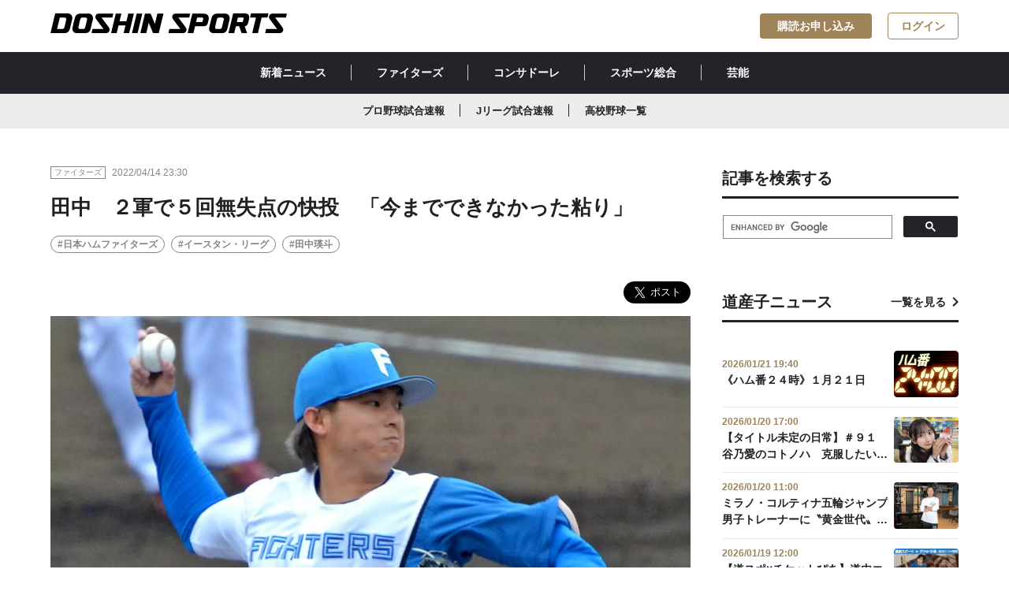

--- FILE ---
content_type: text/html; charset=utf-8
request_url: https://www.doshinsports.com/article_detail/id=3577
body_size: 10004
content:
<!DOCTYPE html>
<html lang="ja">
<head>
<meta charset="UTF-8">
<meta http-equiv="X-UA-Compatible" content="IE=edge">
<meta name="viewport" content="width=device-width,initial-scale=1">
<title>田中　２軍で５回無失点の快投　「今までできなかった粘り」 | 道新スポーツ | DOSHIN SPORTS</title>

<meta name="description" content="■イースタン　日本ハム１ー３楽天（１４日、鎌ケ谷）　進化の０封だ！　日本ハムの育成右腕・田中瑛斗投手（２２）が１４日、２軍楽天戦に先発し、５回３安打無失点、５奪三振の快投を見せた。今季から持ち球...">
<meta property="og:title" content="田中　２軍で５回無失点の快投　「今までできなかった粘り」">
<meta property="og:description" content="■イースタン　日本ハム１ー３楽天（１４日、鎌ケ谷）　進化の０封だ！　日本ハムの育成右腕・田中瑛斗投手（２２）が１４日、２軍楽天戦に先発し、５回３安打無失点、５奪三振の快投を見せた。今季から持ち球...">
<meta property="og:image" content="https://www.doshinsports.com/files/topics/3577_ext_01_0.jpg?v=1649945646">
<meta property="og:type" content="website">
<meta property="og:site_name" content="道新スポーツ | DOSHIN SPORTS">
<meta property="og:url" content="https://www.doshinsports.com/article_detail/id=3577">
<meta property="fb:app_id" content="543485203631650">
<meta property="twitter:card" content="summary_large_image">
<meta property="twitter:title" content="田中　２軍で５回無失点の快投　「今までできなかった粘り」">
<meta property="twitter:description" content="■イースタン　日本ハム１ー３楽天（１４日、鎌ケ谷）　進化の０封だ！　日本ハムの育成右腕・田中瑛斗投手（２２）が１４日、２軍楽天戦に先発し、５回３安打無失点、５奪三振の快投を見せた。今季から持ち球...">
<meta property="twitter:image" content="https://www.doshinsports.com/files/topics/3577_ext_01_0.jpg?v=1649945646">
<meta name="robots" content="index,follow">
<meta name="robots" content="NOODP">
<meta name="robots" content="NOYDIR">
<meta name="robots" content="max-image-preview:large">
<meta name="author" content="DOSHIN SPORTS">
<link rel="icon" href="https://www.doshinsports.com/favicon.ico?v=1649318840">
<link rel="home" href="/" title="道新スポーツ | DOSHIN SPORTS" >
<link rel="index" href="/sitemap/" title="道新スポーツ | DOSHIN SPORTS サイトマップ" >
<link rel="canonical" href="https://www.doshinsports.com/article_detail/id=3577">
<link rel="alternate" media="handheld" href="https://www.doshinsports.com/article_detail/id=3577" >
<link rel="alternate" type="application/rss+xml" title="道新スポーツ | DOSHIN SPORTS" href="https://www.doshinsports.com/RSS.rdf">

<link href="https://www.doshinsports.com/files/css/front/user/style.css?v=1756368970" rel="stylesheet" type="text/css" media="screen,print">
<link href="https://www.doshinsports.com/files/css/front/user/add.css?v=1749787018" rel="stylesheet" type="text/css" media="screen,print">
<link href="https://www.doshinsports.com/files/css/front/customize.css?v=1749787018" rel="stylesheet" type="text/css" media="screen,print"><script src="https://www.doshinsports.com/files/user/js/library.js?v=1517298143"></script>
<script src="https://www.doshinsports.com/files/js/front/user/modal-toggle.js?v=1622523619"></script>



<script type="application/ld+json">
{
  "@context": "https://schema.org",
  "@type": "NewsArticle",
  "headline": "田中　２軍で５回無失点の快投　「今までできなかった粘り」",
  "url": "https://www.doshinsports.com/article_detail/id=3577",
  "image": {
    "@type": "ImageObject",
    "url": "https://www.doshinsports.com/files/topics/3577_ext_01_0.jpg"
  },
  "description": "■イースタン　日本ハム１ー３楽天（１４日、鎌ケ谷）　進化の０封だ！　日本ハムの育成右腕・田中瑛斗投手（２２）が１４日、２軍楽天戦に先発し、５回３安打無失点、５奪三振の快投を見せた。今季から持ち球...",
  "isAccessibleForFree": false,
  "hasPart": {
    "@type": "WebPageElement",
    "isAccessibleForFree": false,
    "cssSelector": ".paywall"
  },
  "author": {
    "@type": "Organization",
    "name": "道新スポーツ"
  },
  "publisher": {
    "@type": "Organization",
    "name": "道新スポーツ",
    "logo": {
      "@type": "ImageObject",
      "url": "https://www.doshinsports.com/files/user/doshin/img/logo.svg",
      "width": 1200,
      "height": 100
    }
  },
  "inLanguage": "ja",
  "datePublished": "2022-04-14T21:31:04+09:00",
  "dateModified": "2024-12-10T11:43:30+09:00"
}
</script>


<!-- Google Tag Manager -->
<script>(function(w,d,s,l,i){w[l]=w[l]||[];w[l].push({'gtm.start':
new Date().getTime(),event:'gtm.js'});var f=d.getElementsByTagName(s)[0],
j=d.createElement(s),dl=l!='dataLayer'?'&l='+l:'';j.async=true;j.src=
'https://www.googletagmanager.com/gtm.js?id='+i+dl;f.parentNode.insertBefore(j,f);
})(window,document,'script','dataLayer','GTM-NL8TNMQ');</script>
<!-- End Google Tag Manager -->

<script type='text/javascript'>
     (function () {
        /** CONFIGURATION START **/
        var _sf_async_config = window._sf_async_config = (window._sf_async_config || {});
        _sf_async_config.uid = 66364;
        _sf_async_config.domain = 'doshinsports.com';
        _sf_async_config.flickerControl = false;
        _sf_async_config.useCanonical = true;
        _sf_async_config.useCanonicalDomain = true;
        /** CONFIGURATION END **/
     })();
</script>
<script async src="//static.chartbeat.com/js/chartbeat_mab.js"></script>
<!-- Google tag (gtag.js) -->
<script async src="https://www.googletagmanager.com/gtag/js?id=AW-11322994888"></script>
<script> window.dataLayer = window.dataLayer || []; function gtag(){dataLayer.push(arguments);} gtag('js', new Date()); gtag('config', 'AW-11322994888'); </script>

<script async src="https://securepubads.g.doubleclick.net/tag/js/gpt.js"></script>
<script>
  window.googletag = window.googletag || {cmd: []};
  googletag.cmd.push(function() {
    var mapping1 = googletag.sizeMapping().addSize([1160, 0], [728, 90]).addSize([898, 0], [468, 90]).addSize([768, 0], [320, 90]).addSize([760, 0], [728, 90]).addSize([500, 0], [468, 90]).addSize([0, 0], [320, 90]).build();
    googletag.defineSlot('/22260463267/dospo/ds-pc-sb', [728, 90], 'div-gpt-ds-pc-sb').defineSizeMapping(mapping1).addService(googletag.pubads());
    googletag.defineSlot('/22260463267/dospo/ds-pc-rec-1', [300, 250], 'div-gpt-ds-pc-rec-1').addService(googletag.pubads());
    googletag.defineSlot('/22260463267/dospo/ds-sp-rec', [300, 250], 'div-gpt-ds-sp-rec').addService(googletag.pubads());
    googletag.defineSlot('/22260463267/dospo/ds-sp-rec-1', [300, 250], 'div-gpt-ds-sp-rec-1').addService(googletag.pubads());
    googletag.pubads().setTargeting('host', location.hostname);
    googletag.pubads().setTargeting('pagepath', location.pathname);
    googletag.pubads().setTargeting('para', location.search);
    googletag.pubads().setTargeting('dir1', location.pathname.replace(/^\/*/, '').split('/')[0]);
    googletag.pubads().setTargeting('title10', document.title.substr(0, 10));
    googletag.pubads().collapseEmptyDivs();
    googletag.pubads().setCentering(true);
    googletag.enableServices();
  });
</script>
<script type="text/javascript">
  window._taboola = window._taboola || [];
  _taboola.push({article:'auto'});
  !function (e, f, u, i) {
    if (!document.getElementById(i)){
      e.async = 1;
      e.src = u;
      e.id = i;
      f.parentNode.insertBefore(e, f);
    }
  }(document.createElement('script'),
  document.getElementsByTagName('script')[0],
  '//cdn.taboola.com/libtrc/doshinsports/loader.js',
  'tb_loader_script');
  if(window.performance && typeof window.performance.mark == 'function')
    {window.performance.mark('tbl_ic');}
</script>

<!-- Google tag (gtag.js) -->
<script async src="https://www.googletagmanager.com/gtag/js?id=AW-11322994888"></script>
<script>
 window.dataLayer = window.dataLayer || [];
 function gtag(){dataLayer.push(arguments);}
 gtag('js', new Date());
 gtag('config', 'AW-11322994888');
</script>


</head>
<body onContextMenu="return false;" >

<!-- Google Tag Manager (noscript) -->
<noscript><iframe src="https://www.googletagmanager.com/ns.html?id=GTM-NL8TNMQ"
height="0" width="0" style="display:none;visibility:hidden"></iframe></noscript>
<!-- End Google Tag Manager (noscript) -->
<div id="fb-root"></div>
<script async defer crossorigin="anonymous" src="https://connect.facebook.net/ja_JP/sdk.js#xfbml=1&amp;version=v16.0&amp;appId=543485203631650&amp;autoLogAppEvents=1" nonce="rk5N3tqn"></script>


<header class="header l-header l-container--large l-container--sp">
  <a class="header__link l-header__logo" href="https://www.doshinsports.com/"
    ><h1>
      <img
        class="header__logo"
        src="https://www.doshinsports.com/files/user/doshin/img/logo.svg"
        alt="道新スポーツ | DOSHIN SPORTS"
      /></h1
  ></a>
  <nav class="l-header__button__list">
    <a href="https://www.doshinsports.com/subscription/" id="subscription_link" rel="noopener" class="l-header__button c-button--accent" style="display:none;">購読お申し込み</a>
    <a href="https://www.doshinsports.com/mypage/" id="mypage_link" class="l-header__button c-button--outline-accent" style="display:none;">マイページ</a>
    <a href="javascript:void(0);" id="login_link" class="l-header__button c-button--outline-accent" onclick="document.header_dosport.submit();" style="display:none;">ログイン</a>
    <form method="POST" name="header_dosport" action="https://auth.doshinsports.com/auth/openid/op/auth">
  <input type="hidden" name="openid.ns" value="http://specs.openid.net/auth/2.0">
  <input type="hidden" name="openid.mode" value="checkid_setup">
  <input type="hidden" name="openid.return_to" value="https://www.doshinsports.com/direct/login/login/?Return_URL=/article_detail/id=3577">
  <input type="hidden" name="openid.identity" value="http://specs.openid.net/auth/2.0/identifier_select">
  <input type="hidden" name="openid.claimed_id" value="http://specs.openid.net/auth/2.0/identifier_select">
</form>
  </nav>
</header>
<div class="global-nav__wrapper">
  <nav class="global-nav__container"><a class="global-nav__link" href="https://www.doshinsports.com/article_list/">新着ニュース</a><a class="global-nav__link" href="https://www.doshinsports.com/article_list/contents_type[]=14">ファイターズ</a><a class="global-nav__link" href="https://www.doshinsports.com/article_list/contents_type[]=4">コンサドーレ</a><a class="global-nav__link" href="https://www.doshinsports.com/article_list/contents_type[]=23">スポーツ総合</a><a class="global-nav__link" href="https://www.doshinsports.com/article_list/contents_type[]=32">芸能</a></nav>
</div>
<div class="global-sub-nav__wrapper">
<nav class="global-sub-nav__container"><a class="global-sub-nav__link" href="https://www.doshinsports.com/live-npb/">プロ野球試合速報</a><a class="global-sub-nav__link" href="https://www.doshinsports.com/live-jleague/?kd_league=jpn_j1&amp;kd_page=schedule">Jリーグ試合速報</a><a class="global-sub-nav__link" href="https://www.doshinsports.com/article_list/tag_id=4">高校野球一覧</a></nav>
</div>
<script>
(function($) {
  $(function() {
    $.ajax({
        type:"post",
        url: "/mypage/?data_format=json",
        dataType: "json",
        async: false,
        cache: false,
        success: function(data){
          if(!data.doSports_subscribed_member_flg){
              $("#subscription_link").show();
          }else{
              $("#subscription_link").remove();
          }
          if(data.Login_member_id){
              $("#mypage_link").show();
              $("#login_link").remove();
          }else{
              $("#mypage_link").remove();
              $("#login_link").show();
          }
        }
    });
  });
})(jQuery);
</script>




<div class="layout__wrapper">
    <main class="layout__main">
    
    
                                  <article class="article">
  <div class="publisher__container">
    <div class="label__wrapper">
      <div class="label">ファイターズ</div>
    </div>
    <span class="publisher__time">2022/04/14 23:30</span>
          </div>
    <h1 class="h1__article">田中　２軍で５回無失点の快投　「今までできなかった粘り」</h1>
        <ul class="hashtag__list-box">
        <li class="hashtag__list"><a class="a__hashtag" href="https://www.doshinsports.com/article_list/tag_id=2">#日本ハムファイターズ</a></li>
        <li class="hashtag__list"><a class="a__hashtag" href="https://www.doshinsports.com/article_list/tag_id=75">#イースタン・リーグ</a></li>
        <li class="hashtag__list"><a class="a__hashtag" href="https://www.doshinsports.com/article_list/tag_id=1016">#田中瑛斗</a></li>
      </ul>
  <div class="sns__shareBox">
 <div class="fb-share-button" data-href="" data-layout="button" data-size="large"><a rel="noopener" target="_blank" href="https://www.facebook.com/sharer/sharer.php?u=&amp;src=sdkpreparse" class="fb-xfbml-parse-ignore">シェア</a></div>
    <a href="https://twitter.com/share?ref_src=twsrc%5Etfw" class="twitter-share-button" data-show-count="false" data-size="large" data-via="doshinsports">Tweet</a>

<script async src="https://platform.twitter.com/widgets.js" charset="utf-8"></script>

</div>
      <figure class="figure__box"><img class="figure__img" src="https://www.doshinsports.com/files/rcms_conv_webp/files/topics/3577_ext_01_0.jpg_1649945646.webp?v=1719398125" alt="">
    <figcaption class="figure__figcaption">２軍楽天戦に先発した田中が５回無失点と好投（撮影・近藤裕介）</figcaption>  </figure>

    <div class="wyswig__area">
  <p><strong>■イースタン　日本ハム１ー３楽天（１４日、鎌ケ谷）</strong></p>

<p><strong>　進化の０封だ！　日本ハムの育成右腕・田中瑛斗投手（２２）が１４日、２軍楽天戦に先発し、５回３安打無失点、５奪三振の快投を見せた。今季から持ち球に加えたシュートを有効に使い、打者を幻惑。支配下復帰へ、確かな成長を示した。</strong></p>

<h2>出塁許すも三塁踏ませず</h2>

<p>　去年までの田中は、もういない。毎回走者を背負っても、粘り強く丁寧に投げ抜いた。計４度、先頭打者の出塁を許したが、慌てることなく後続を断ち、一度も三塁すら踏ませなかった。</p>

<p>　「去年はランナーを出すと粘れずに、すぐポンポン進まれて、簡単に点を取られる場面が多かった。今年は絶対、それだけはしない」</p>

<p>　五回には２死二塁のピンチを招くも、釜元を精度抜群のカーブで見逃し三振に仕留め、渾身のガッツポーズ。「気持ちを前面に出していった。先頭を出すイニングが多かったので、粘りながら。今までできなかった粘り。少し、成長できたかな」と表情を緩めた。</p>

<h2>新球シュートを武器に再び支配下だ</h2>

<p>　今季から投げ始めたシュートが効いている。習得のきっかけは、昨季の試合中にベンチ前で行っていたキャッチボールだった。「真っすぐが悪い時、修正するためによく（シュートを）投げていた。それが意外と良くて、試合でも投げてみようかなって」。今年１月から本格的に練習し、実戦で使える武器にまで磨き上げた。</p>

<p>　今季はここまで２軍戦に３試合登板し、１４回を投げ防御率１．９３。右打者の内角をえぐる新球を習得したことで、投球の幅が広がった。「去年とガラッと変わった。（打者が）真っすぐだと思って振りに来た球がシュートして、１球で決着をつけられる場面も何回かあった。１球で仕留められる打者が多かったら、もうちょっとイニングを重ねていける」と大きな手応えを感じている。</p>

<p>　２０１７年のドラフト３位で入団し、今年でプロ５年目を迎えた。１軍での登板は１試合のみ。２０年に右肘の手術を経験し、昨季終了後は戦力外通告を受け、育成契約を結んだ。このままでは終われない。再び支配下、そして１軍のマウンドに上がるため、貪欲に成長を続けていく。</p>  </div>
  
    <div class="author__box">
    <a href="https://www.doshinsports.com/topics_detail5/id=115" class="author__link">
      <img class="author__img" src="https://www.doshinsports.com/files/rcms_conv_webp/files/topics/115_ext_01_0.png_1648537471.webp?v=1718158407" alt="">
      <h4 class="author__name">近藤 裕介</h4>
    </a>
  </div>
 
   <section class="gallery_wrapper">
   
    
    
                   <ul class="gallery">
                                      
      </ul>
   
    
    
                   <ul class="choice-btn">
                                      
    </article>
<script>
(function($) {
  $(function() {
    $.ajax({
        type:"post",
        url: "/mypage/?data_format=json",
        dataType: "json",
        async: false,
        cache: false,
        success: function(data){
          if(!data.doSports_subscribed_member_flg){
              $("#paywall").show();
              $("#wyswig__area_ext_col_03").remove();
              $("#author__area_ext_col_02").remove();
              $("#gallery__area_ext_col_07").remove();
          }else{
              $("#wyswig__area_ext_col_03").show();
              $("#author__area_ext_col_02").show();
              $("#gallery__area_ext_col_07").show();
          }
          if(!data.Login_member_id){
              $(".c-paywall__button__list__item").show();
          }
        }
    });
  });
})(jQuery);
</script>
      <h2 class="h2__article">関連記事一覧を見る</h2>
  <ul class="hashtag__list-box">
        <li class="hashtag__list"><a class="a__hashtag" href="https://www.doshinsports.com/article_list/tag_id=2">#日本ハムファイターズ</a></li>
        <li class="hashtag__list"><a class="a__hashtag" href="https://www.doshinsports.com/article_list/tag_id=75">#イースタン・リーグ</a></li>
        <li class="hashtag__list"><a class="a__hashtag" href="https://www.doshinsports.com/article_list/tag_id=1016">#田中瑛斗</a></li>
      </ul>


    <div class="ad-main-article-banner">
<div id='div-gpt-ds-pc-sb' style='min-height: 90px;'>

  <script>
    googletag.cmd.push(function() { googletag.display('div-gpt-ds-pc-sb'); });
  </script>

</div>
</div>

<article class="article">
  
      <div class="topic__container">
      <h2 class="h2__topic">あわせて読みたい</h2>
    </div>
    <ul class="card-02__list-box">
                                                <li class="card-02__list">
      <a class="card-02__link" href="https://www.doshinsports.com/article_detail/id=23778">
                      <img class="card-02__img" src="https://www.doshinsports.com/files/rcms_conv_webp/files/topics/23778_ext_01_0.jpg_1769077635.webp?v=1769077748" alt="">
        <div class="card-02__body">
          <div class="publisher__container">
            <div class="label__wrapper">
              <div class="label">ファイターズ</div>
            </div>
            <span class="publisher__time">2026/01/22 19:25</span>
            <span class="badge">NEW</span>          </div>
          <div class="card-02__title-box">
            <h3 class="h3__card-title-3">達孝太　新たな球種を開発！？　「ちょっとね。きょう、思い付いたんですよ…」</h3>
          </div>
        </div></a></li>
                                              <li class="card-02__list">
      <a class="card-02__link" href="https://www.doshinsports.com/article_detail/id=23776">
                      <img class="card-02__img" src="https://www.doshinsports.com/files/rcms_conv_webp/files/topics/23776_ext_01_0.jpg_1769076306.webp?v=1769076497" alt="">
        <div class="card-02__body">
          <div class="publisher__container">
            <div class="label__wrapper">
              <div class="label">ファイターズ</div>
            </div>
            <span class="publisher__time">2026/01/22 19:05</span>
            <span class="badge">NEW</span>          </div>
          <div class="card-02__title-box">
            <h3 class="h3__card-title-3">郡司裕也　愛情たっぷり〝郡司賞〟を山県に贈ったわけ　「僕の守備範囲が狭くなると助かります（笑）」</h3>
          </div>
        </div></a></li>
                                              <li class="card-02__list">
      <a class="card-02__link" href="https://www.doshinsports.com/article_detail/id=23774">
                      <img class="card-02__img" src="https://www.doshinsports.com/files/rcms_conv_webp/files/topics/23774_ext_01_0.png_1769071915.webp?v=1769072422" alt="">
        <div class="card-02__body">
          <div class="publisher__container">
            <div class="label__wrapper">
              <div class="label">ファイターズ</div>
            </div>
            <span class="publisher__time">2026/01/22 18:00</span>
            <span class="badge">NEW</span>          </div>
          <div class="card-02__title-box">
            <h3 class="h3__card-title-3">《ハム番２４時》１月２２日</h3>
          </div>
        </div></a></li>
                                              <li class="card-02__list">
      <a class="card-02__link" href="https://www.doshinsports.com/article_detail/id=23771">
                      <img class="card-02__img" src="https://www.doshinsports.com/files/rcms_conv_webp/files/topics/23771_ext_01_0.png_1768992048.webp?v=1768992103" alt="">
        <div class="card-02__body">
          <div class="publisher__container">
            <div class="label__wrapper">
              <div class="label">ファイターズ</div>
            </div>
            <span class="publisher__time">2026/01/21 19:40</span>
            <span class="badge">NEW</span>          </div>
          <div class="card-02__title-box">
            <h3 class="h3__card-title-3">《ハム番２４時》１月２１日</h3>
          </div>
        </div></a></li>
                                              <li class="card-02__list">
      <a class="card-02__link" href="https://www.doshinsports.com/article_detail/id=23768">
                      <img class="card-02__img" src="https://www.doshinsports.com/files/rcms_conv_webp/files/topics/23768_ext_01_0.jpg_1768989961.webp?v=1768990327" alt="">
        <div class="card-02__body">
          <div class="publisher__container">
            <div class="label__wrapper">
              <div class="label">ファイターズ</div>
            </div>
            <span class="publisher__time">2026/01/21 19:10</span>
            <span class="badge">NEW</span>          </div>
          <div class="card-02__title-box">
            <h3 class="h3__card-title-3">清水大暉　巨人・井上温大と合同トレでレベル差痛感「キャッチボール一つでも全然違う」取り入れたのは…</h3>
          </div>
        </div></a></li>
</ul>
  <div class="btn__box"><a href="javascript:void(0);" class="btn btn__secondary btn__arrow-left" onclick="history.back();"><span class="span__arrow-left"></span>一覧へ戻る</a></div>
</article>
<div class="taboola_ads">
 
     <div id="taboola-below-article-thumbnails-pc"></div>
<script type="text/javascript">
  window._taboola = window._taboola || [];
  _taboola.push({
    mode: 'thumbs-fallback',
    container: 'taboola-below-article-thumbnails-pc',
    placement: 'Below Article Thumbnails PC',
    target_type: 'mix'
  });
</script>

</div>


    </main>
    <aside class="layout__aside">
    <div class="sidebar__box">
    <div class="topic__container">
    <h2 class="h2__topic">記事を検索する</h2>
    </div>

<script async src="https://cse.google.com/cse.js?cx=b06d0e231eef84f68"></script>
<div class="gcse-search"></div>

</div> <div class="sidebar__ads-box"><!-- /22260463267/dospo/ds-rec-1 -->
<div id='div-gpt-ds-pc-rec-1' style='min-width: 300px; min-height: 250px;' class="sidebar__ads">

  <script>
    googletag.cmd.push(function() { googletag.display('div-gpt-ds-pc-rec-1'); });
  </script>

</div>
</div> <div class="sidebar__box">
  <div class="topic__container">
    <h2 class="h2__topic">道産子ニュース</h2><a href="https://www.doshinsports.com/article_list/tag_id=21" class="a__topic">一覧を見る</a>
  </div>
  <ul class="card-03__list-box">
  　                                                <li class="card-03__list"><a href="https://www.doshinsports.com/article_detail/id=23771" class="card-03__link">
        <div class="card-03__body">
          <span class="card-03__time">2026/01/21 19:40</span>
          <div class="card-03__title-box">
            <h3 class="h3__card-title-4">《ハム番２４時》１月２１日</h3>
          </div>
        </div><img class="card-03__img" src="https://www.doshinsports.com/files/rcms_conv_webp/files/topics/23771_ext_01_0.png_1768992048.webp?v=1768992103" alt=""></a></li>
                                                    <li class="card-03__list"><a href="https://www.doshinsports.com/article_detail/id=23760" class="card-03__link">
        <div class="card-03__body">
          <span class="card-03__time">2026/01/20 17:00</span>
          <div class="card-03__title-box">
            <h3 class="h3__card-title-4">【タイトル未定の日常】＃９１　谷乃愛のコトノハ　克服したいこと</h3>
          </div>
        </div><img class="card-03__img" src="https://www.doshinsports.com/files/rcms_conv_webp/files/topics/23760_ext_01_0.jpg_1768888151.webp?v=1768896003" alt=""></a></li>
                                                    <li class="card-03__list"><a href="https://www.doshinsports.com/article_detail/id=23746" class="card-03__link">
        <div class="card-03__body">
          <span class="card-03__time">2026/01/20 11:00</span>
          <div class="card-03__title-box">
            <h3 class="h3__card-title-4">ミラノ・コルティナ五輪ジャンプ男子トレーナーに〝黄金世代〟の和田全功さん</h3>
          </div>
        </div><img class="card-03__img" src="https://www.doshinsports.com/files/rcms_conv_webp/files/topics/23746_ext_01_0.jpg_1768803872.webp?v=1768874417" alt=""></a></li>
                                                    <li class="card-03__list"><a href="https://www.doshinsports.com/article_detail/id=23698" class="card-03__link">
        <div class="card-03__body">
          <span class="card-03__time">2026/01/19 12:00</span>
          <div class="card-03__title-box">
            <h3 class="h3__card-title-4">【道スポ×チケットぴあ】道内エンタメ情報　ガラスの靴は落とさない　ワンマンライブ「おてんば舞踏会」追加公演</h3>
          </div>
        </div><img class="card-03__img" src="https://www.doshinsports.com/files/rcms_conv_webp/files/topics/23698_ext_01_0.jpg_1768279555.webp?v=1768791609" alt=""></a></li>
                                                    <li class="card-03__list"><a href="https://www.doshinsports.com/article_detail/id=23748" class="card-03__link">
        <div class="card-03__body">
          <span class="card-03__time">2026/01/18 20:15</span>
          <div class="card-03__title-box">
            <h3 class="h3__card-title-4">江別市出身の親子鷹・二階堂蓮が五輪初切符【ジャンプ男子Ｗ杯札幌大会】</h3>
          </div>
        </div><img class="card-03__img" src="https://www.doshinsports.com/files/rcms_conv_webp/files/topics/23748_ext_01_0.jpg_1768734361.webp?v=1768734913" alt=""></a></li>
      </ul>
</div>
<div class="sidebar__social-box">
    <div class="topic__container">
    <h2 class="h2__topic">道新スポーツ公式SNS</h2>
    </div>
<ul class="sidebar__social__links">
<li class="sidebar__social_link"><a rel="noopener" class="sidebar__social-link" href="https://twitter.com/doshinsports" target="_blank" noopener="" noreferer=""><i class="icons__twitter_black"></i>道新スポーツ公式X</a></li>
<li class="sidebar__social_link"><a rel="noopener" class="sidebar__social-link" href="https://www.instagram.com/doshinsports/" target="_blank" noopener="" noreferer=""><i class="icons__instagram_black"></i>道新スポーツ公式Instagram</a></li>
</ul>
</div>

<div class="sidebar__ads-box">
<!-- yahoo ad pc & tb /-->

<script type="text/javascript" src="//yads.c.yimg.jp/js/yads-async.js"></script>
<div id="ad1" class="sidebar__ads"></div>
<script type="text/javascript">
yadsRequestAsync({
yads_ad_ds : '77914_596780',
yads_parent_element : "ad1"
});
</script>

</div>  

    
    </aside>
    
</div><!-- /.layout__wrapper -->


<script type='text/javascript'>
(function() {
/** CONFIGURATION START **/
var _sf_async_config = window._sf_async_config = (window._sf_async_config || {});
_sf_async_config.title = "田中　２軍で５回無失点の快投　「今までできなかった粘り」 | 道新スポーツ | DOSHIN SPORTS";
_sf_async_config.authors = "近藤 裕介";
_sf_async_config.sections = "ファイターズ,日本ハムファイターズ,イースタン・リーグ,田中瑛斗,";
/** CONFIGURATION END **/
function loadChartbeat() {
var e = document.createElement('script');
var n = document.getElementsByTagName('script')[0];
e.type = 'text/javascript';
e.async = true;
e.src = '//static.chartbeat.com/js/chartbeat.js';
n.parentNode.insertBefore(e, n);
}
loadChartbeat();
})();
</script>

 <footer class="footer">
 <div class="footer__container">
   <ul class="footer__nav-group col_three">
     <li class="footer__nav">
       <ul class="footer__list-group">
         <li class="footer__list">
           <p class="footer__list-title">サイトマップ</p>
         </li>
         <li class="footer__list"><a class="footer__link" href="https://www.doshinsports.com/article_list/">新着ニュース</a></li>
         <li class="footer__list"><a class="footer__link" href="https://www.doshinsports.com/author_list/">著者一覧</a></li>
         <li class="footer__list"><a class="footer__link" href="https://www.doshinsports.com/about-digital/">道新スポーツデジタルとは</a></li>
       </ul>
     </li>
     <li class="footer__nav">
     <ul class="footer__list-group">
         <li class="footer__list">
           <p class="footer__list-title">当サイトについて</p>
         </li>
         <li class="footer__list"><a class="footer__link" href="https://www.doshinsports.com/terms/">会員規約</a></li>
         <li class="footer__list"><a rel="noopener" class="footer__link" href="https://www.hokkaido-np.co.jp/policy" target="_blank">サイトポリシー</a></li>
         <li class="footer__list"><a rel="noopener" class="footer__link" href="https://www.hokkaido-np.co.jp/privacy" target="_blank">個人情報の取扱について</a></li>
         <li class="footer__list"><a rel="noopener" class="footer__link" href="https://www.hokkaido-np.co.jp/copyright" target="_blank">著作物の利用について</a></li>
         
       </ul>
       </li>
     <li class="footer__nav">
       <ul class="footer__list-group">
         <li class="footer__list">
           <p class="footer__list-title">発行：北海道新聞社</p>
         </li>
         <li class="footer__list"><a class="footer__link" href="http://kk.hokkaido-np.co.jp/" target="_blnak">会社概要</a></li>
         <li class="footer__list"><a rel="noopener" class="footer__link" href="https://www.hokkaido-np.co.jp/" target="_blank">北海道新聞デジタル</a></li>
         <li class="footer__list"><a rel="noopener" class="footer__link" href="https://www.hokkaido-np.co.jp/doshin-service/" target="_blank">道新グループ・サービス一覧</a></li>
         <li class="footer__list"><a rel="noopener" class="footer__link" href="https://id.hokkaido-np.co.jp/" target="_blank">道新ＩＤ</a></li>
       </ul>
            </li>
   </ul>
   <div class="footer__logo-box"><a class="footer__logo-link" href="https://www.doshinsports.com/"><img class="footer__logo" src="https://www.doshinsports.com/files/user/doshin/img/logo-white.svg?v=1621319998" alt=""></a>
     <div class="footer__social-box">
       <p class="footer__social-contents">SNS公式アカウントでも最新情報をお届け！</p>
       <ul class="footer__social-buttons">
         <li class="footer__social-button"><a rel="noopener" class="footer__social-link" href="https://twitter.com/doshinsports" target="_blank" noopener noreferer><i class="icons__twitter"></i></a></li>
                  <li class="footer__social-button"><a rel="noopener" class="footer__social-link" href="https://www.instagram.com/doshinsports/" target="_blank" noopener noreferer><i class="icons__instagram"></i></a></li>
       </ul>
     </div>
   </div>
   <div class="footer__caption-box">
     <p class="footer__caption">本サイト内に掲載の記事、写真などの一切の無断転載を禁じます。 ニュースの一部は共同通信などの配信を受けています。すべての著作権は北海道新聞社ならびにニュース配信元である通信社、情報提供者に帰属します。</p>
   </div>
   <div class="footer__copyright-box">
     <p class="footer__copyright">Copyright © The Hokkaido Shimbun Press.</p>
   </div>
 </div>
</footer>
<script src="https://code.jquery.com/jquery-3.4.1.min.js" integrity="sha256-CSXorXvZcTkaix6Yvo6HppcZGetbYMGWSFlBw8HfCJo=" crossorigin="anonymous"></script>
<script src="https://cdn.jsdelivr.net/npm/slick-carousel@1.8.1/slick/slick.min.js"></script>
<script src="https://www.doshinsports.com/files/js/front/user/galleryslide.js?v=1676858625"></script>
<link rel="stylesheet" type="text/css" href="https://cdn.jsdelivr.net/npm/slick-carousel@1.8.1/slick/slick.css">
<link href="https://www.doshinsports.com/files/css/front/user/galleryslide.css?v=1749787018" rel="stylesheet" type="text/css" media="screen,print">

  <script type="text/javascript">
  window._taboola = window._taboola || [];
  _taboola.push({flush: true});
</script>



</body>
</html>

--- FILE ---
content_type: text/javascript; charset=UTF-8
request_url: https://yads.yjtag.yahoo.co.jp/tag?s=77914_596780&fr_id=yads_702335-0&p_elem=ad1&u=https%3A%2F%2Fwww.doshinsports.com%2Farticle_detail%2Fid%3D3577&pv_ts=1769085549521&cu=https%3A%2F%2Fwww.doshinsports.com%2Farticle_detail%2Fid%3D3577&suid=114113c0-73ea-4b4c-995e-0b396da1171e
body_size: 877
content:
yadsDispatchDeliverProduct({"dsCode":"77914_596780","patternCode":"77914_596780-632388","outputType":"js_frame","targetID":"ad1","requestID":"21e19d0bf1c23b9fdc5ac30893dc40de","products":[{"adprodsetCode":"77914_596780-632388-669531","adprodType":12,"adTag":"<script onerror=\"YJ_YADS.passback()\" type=\"text/javascript\" src=\"//yj-a.p.adnxs.com/ttj?id=24634746&position=below&rla=SSP_FP_CODE_RLA&rlb=SSP_FP_CODE_RLB&size=300x250\"></script>","width":"300","height":"250"},{"adprodsetCode":"77914_596780-632388-669529","adprodType":3,"adTag":"<script onerror='YJ_YADS.passback()' src='https://yads.yjtag.yahoo.co.jp/yda?adprodset=77914_596780-632388-669529&cb=1769085554655&cu=https%3A%2F%2Fwww.doshinsports.com%2Farticle_detail%2Fid%3D3577&p_elem=ad1&pv_id=21e19d0bf1c23b9fdc5ac30893dc40de&suid=114113c0-73ea-4b4c-995e-0b396da1171e&u=https%3A%2F%2Fwww.doshinsports.com%2Farticle_detail%2Fid%3D3577' type='text/javascript'></script>","width":"300","height":"250","iframeFlag":1},{"adprodsetCode":"77914_596780-632388-669530","adprodType":5,"adTag":"<a href=\"http://promotionalads.yahoo.co.jp/quality/\" target=\"_top\">\n  <img src=\"//s.yimg.jp/images/im/innerad/QC_300_250.jpg\" width=\"300\" height=\"250\" border=\"0\">\n  </img>\n</a>","width":"300","height":"250"}],"measurable":1,"frameTag":"<div style=\"text-align:center;\"><iframe src=\"https://s.yimg.jp/images/listing/tool/yads/yads-iframe.html?s=77914_596780&fr_id=yads_702335-0&p_elem=ad1&u=https%3A%2F%2Fwww.doshinsports.com%2Farticle_detail%2Fid%3D3577&pv_ts=1769085549521&cu=https%3A%2F%2Fwww.doshinsports.com%2Farticle_detail%2Fid%3D3577&suid=114113c0-73ea-4b4c-995e-0b396da1171e\" style=\"border:none;clear:both;display:block;margin:auto;overflow:hidden\" allowtransparency=\"true\" data-resize-frame=\"true\" frameborder=\"0\" height=\"250\" id=\"yads_702335-0\" name=\"yads_702335-0\" scrolling=\"no\" title=\"Ad Content\" width=\"300\" allow=\"fullscreen; attribution-reporting\" allowfullscreen loading=\"eager\" ></iframe></div>"});

--- FILE ---
content_type: application/javascript; charset=utf-8
request_url: https://fundingchoicesmessages.google.com/f/AGSKWxXtk31o6_CTU29te3Tot5u1Sn1j9VtQ2rJWVKb3VJNErZrVsHAWzyQZELwXMVUop1lPk4IlTEGOBOMPPSuuN1ko7mgDY1SuhXMOyUxwEHspqg72E7Rtswd4-Je_N2RG9436PDLyM3U-tUBsLjtPBxHciTvgW-zx-sZTivTdpyWBcuk1PWUKzyFqH5dC/_/advweb._blank_ads.-adSponsors./ads_text_/sidelinead.
body_size: -1288
content:
window['9d2d5719-f206-4074-b76a-d5fcf6fe86aa'] = true;